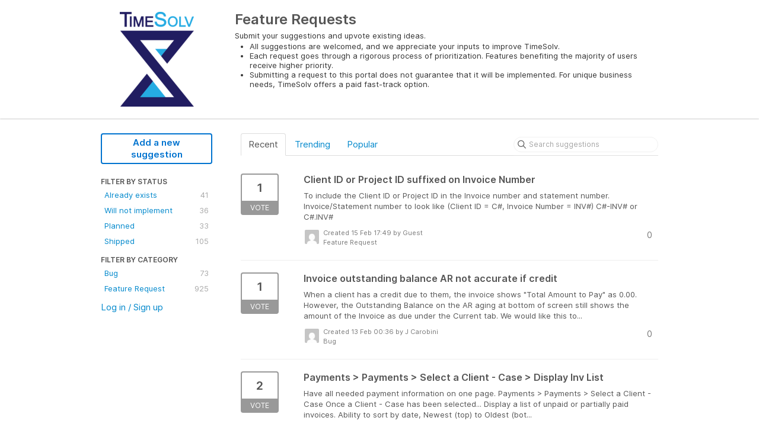

--- FILE ---
content_type: text/html; charset=utf-8
request_url: https://timesolv.ideas.aha.io/?page=58&sort=recent
body_size: 6579
content:
<!DOCTYPE html>
<html lang="en">
  <head>
    <meta http-equiv="X-UA-Compatible" content="IE=edge" />
    <meta http-equiv="Content-Type" content="text/html charset=UTF-8" />
    <meta name="publishing" content="true">
    <title>Feature Requests</title>
<meta name="description" content="Customer Feedback for TimeSolv . Add a new product idea or vote on an existing idea using the TimeSolv customer feedback form.">

    <script>
//<![CDATA[

      window.ahaLoaded = false;
      window.isIdeaPortal = true;
      window.portalAssets = {"js":["/assets/runtime-v2-20104273a090ccdcb2338bac31a3b61b.js","/assets/vendor-v2-16d039b5a354d53c1c02493b2a92d909.js","/assets/idea_portals-v2-72b342884b03633227091d664449905f.js","/assets/idea_portals-v2-e6ed26f3692f363180c1b5f0fdec4f55.css"]};

//]]>
</script>
      <script>
    window.sentryRelease = window.sentryRelease || "bc10176504";
  </script>



      <link rel="stylesheet" href="https://cdn.aha.io/assets/idea_portals-v2-e6ed26f3692f363180c1b5f0fdec4f55.css" data-turbolinks-track="true" media="all" />
    <script src="https://cdn.aha.io/assets/runtime-v2-20104273a090ccdcb2338bac31a3b61b.js" data-turbolinks-track="true"></script>
    <script src="https://cdn.aha.io/assets/vendor-v2-16d039b5a354d53c1c02493b2a92d909.js" data-turbolinks-track="true"></script>
      <script src="https://cdn.aha.io/assets/idea_portals-v2-72b342884b03633227091d664449905f.js" data-turbolinks-track="true"></script>
    <meta name="csrf-param" content="authenticity_token" />
<meta name="csrf-token" content="K6-NHxQmlh8AXqtOJE1BKtw45CSl8RIu9B23Lc9Szwk-9MRuLuL3d8p5Y42GhGkxRSIpH9oq74V3ACIqye8yOw" />
    <meta name="viewport" content="width=device-width, initial-scale=1" />
    <meta name="locale" content="en" />
    <meta name="portal-token" content="340e0833e46a62fc82346e45e42893ea" />
    <meta name="idea-portal-id" content="6726976845405391432" />


      <link rel="canonical" href="https://timesolv.ideas.aha.io/">
          <link rel="icon" href="https://timesolv.ideas.aha.io/portal-favicon.png?1567802196&amp;size=thumb16" />

  </head>
  <body class="ideas-portal public">
    
    <style>
  
</style>



      <header class="portal-aha-header">
      <div class="container">
        <a href="/ideas">
          <div class="logo pull-left">
            <img alt="TimeSolv Ideas Portal Logo" src="https://timesolv.ideas.aha.io/logo.png?i=1567802314" />
          </div>
        </a>
        <div class="title pull-left">
          <h1 class="">
            Feature Requests
          </h1>
          <h3>
            <div class="aha-editor-field aha-editor-field-subtitle">
              <p>Submit your suggestions and upvote existing ideas.</p>
<ul>
<li>All suggestions are welcomed, and we appreciate your inputs to improve TimeSolv.</li>
<li>Each request goes through a rigorous process of prioritization. Features benefiting the majority of users receive higher priority.</li>
<li>Submitting a request to this portal does not guarantee that it will be implemented. For unique business needs, TimeSolv offers a paid fast-track option.</li>
</ul>
            </div>
          </h3>
        </div>
        <div class="clearfix"></div>
      </div>
    </header>



<div class="container">
  <!-- Alerts in this file are used for the app and portals, they must not use the aha-alert web component -->




  <div class="portal-sidebar" id="portal-sidebar">
      <a class="btn btn-primary btn-outline add-idea-button" href="/ideas/new">Add a new suggestion</a>
    <button class="btn btn-link btn-navbar" data-show-text="Show menu" data-hide-text="Hide menu" type="button"></button>

    <div id="sidebar-rollup">
      <div class="my-ideas-filters-wrapper">
        
      </div>
        <div class="statuses-filters-wrapper">
          <h4>
            Filter by status
          </h4>
          <ul class="statuses filters">
              <li>
  <a class="filter " data-url-param-toggle-name="status" data-url-param-toggle-value="6001166983749861123" data-url-param-toggle-remove="page" rel="nofollow" href="/?sort=recent&amp;status=6001166983749861123">
    Already exists

    <span class="pull-right">
        41
    </span>
    <div class="clearfix"></div>
</a></li>

              <li>
  <a class="filter " data-url-param-toggle-name="status" data-url-param-toggle-value="6001166983750348036" data-url-param-toggle-remove="page" rel="nofollow" href="/?sort=recent&amp;status=6001166983750348036">
    Will not implement

    <span class="pull-right">
        36
    </span>
    <div class="clearfix"></div>
</a></li>

              <li>
  <a class="filter " data-url-param-toggle-name="status" data-url-param-toggle-value="6001166983752519805" data-url-param-toggle-remove="page" rel="nofollow" href="/?sort=recent&amp;status=6001166983752519805">
    Planned

    <span class="pull-right">
        33
    </span>
    <div class="clearfix"></div>
</a></li>

              <li>
  <a class="filter " data-url-param-toggle-name="status" data-url-param-toggle-value="6001166983754160302" data-url-param-toggle-remove="page" rel="nofollow" href="/?sort=recent&amp;status=6001166983754160302">
    Shipped

    <span class="pull-right">
        105
    </span>
    <div class="clearfix"></div>
</a></li>

          </ul>
        </div>
        <div class="categories-filters-wrapper">
          <h4>
            Filter by category
          </h4>
          <ul class="categories filters">
                  <li id="category-6727301958608694329">
  <a class="filter category-filter" data-url-param-toggle-name="category" data-url-param-toggle-value="6727301958608694329" data-url-param-toggle-remove="project,page" href="/?category=6727301958608694329">
    <i class="category-collapser category-collapser--empty fa-solid fa-angle-right"></i>
    Bug

    <span class="pull-right">
      <span class="close hide">&times;</span>
      <span class="category-count">73</span>
    </span>
    <div class="clearfix"></div>
</a>
</li>

  <li id="category-6727302026182891672">
  <a class="filter category-filter" data-url-param-toggle-name="category" data-url-param-toggle-value="6727302026182891672" data-url-param-toggle-remove="project,page" href="/?category=6727302026182891672">
    <i class="category-collapser category-collapser--empty fa-solid fa-angle-right"></i>
    Feature Request

    <span class="pull-right">
      <span class="close hide">&times;</span>
      <span class="category-count">925</span>
    </span>
    <div class="clearfix"></div>
</a>
</li>


          </ul>
        </div>
        <div class="signup-link">
      <a class="login-link" href="/portal_session/new">Log in / Sign up</a>
      <div class="login-popover popover portal-user">
        <!-- Alerts in this file are used for the app and portals, they must not use the aha-alert web component -->






<div class="email-popover ">
  <div class="arrow tooltip-arrow"></div>
  <form class="form-horizontal" action="/auth/redirect_to_auth" accept-charset="UTF-8" data-remote="true" method="post"><input type="hidden" name="authenticity_token" value="4N69JnT8OybtYtf7-TXLYg0d2aAr122YeBQEKW5hZEHaEnQ5Kh9pNsZ7gPA9mfjJeXcUuwkVJY1fH3aEZH9ElA" autocomplete="off" />
    <h3>Identify yourself with your email address</h3>
    <div class="control-group">
        <label class="control-label" for="sessions_email">Email address</label>
      <div class="controls">
        <input type="text" name="sessions[email]" id="email" placeholder="Email address" autocomplete="off" class="input-block-level" autofocus="autofocus" aria-required="true" />
      </div>
    </div>
    <div class="extra-fields"></div>

    <div class="control-group">
      <div class="controls">
        <input type="submit" name="commit" value="Next" class="btn btn-outline btn-primary pull-left" id="vote" data-disable-with="Sending…" />
      </div>
    </div>
    <div class="clearfix"></div>
</form></div>

      </div>
  </div>

    </div>
  </div>
  <div class="portal-content">
    <div class="portal-nav">
      <ul class="nav nav-tabs">
            <li class="active">
              <a data-url-param-toggle-name="sort" data-url-param-toggle-value="recent" data-url-param-toggle-remove="page" rel="nofollow" href="/">Recent</a>
            </li>
            <li class="">
              <a data-url-param-toggle-name="sort" data-url-param-toggle-value="trending" data-url-param-toggle-remove="page" rel="nofollow" href="/?sort=trending">Trending</a>
            </li>
            <li class="">
              <a data-url-param-toggle-name="sort" data-url-param-toggle-value="popular" data-url-param-toggle-remove="page" rel="nofollow" href="/?sort=popular">Popular</a>
            </li>
      </ul>
      <div class="search-form">
  <form class="form-horizontal idea-search-form" action="/ideas/search" accept-charset="UTF-8" method="get">
    <div class="search-field">
      <input type="text" name="query" id="query" class="input-medium search-query" placeholder="Search suggestions" aria-label="Search suggestions" />
      <a class="fa-regular fa-circle-xmark clear-button" style="display:none;" href="/ideas"></a>
    </div>
</form></div>

    </div>

    <ul class="list-ideas ideas">
            <li class="idea" id="7064995127100636254">
  
<div class="idea-endorsement" id="idea-7064995127100636254-endorsement">
        <a class="btn-vote" data-disable="true" data-count="1" data-remote="true" rel="nofollow" data-method="post" href="/ideas/T-I-594/idea_endorsements?idea_ids%5B%5D=7064995127100636254&amp;idea_ids%5B%5D=7063986750911570797&amp;idea_ids%5B%5D=7062831459962275658&amp;idea_ids%5B%5D=7062828750841991363&amp;idea_ids%5B%5D=7062413224015088164&amp;idea_ids%5B%5D=7062379321099956037&amp;idea_ids%5B%5D=7062376066678822240&amp;idea_ids%5B%5D=7061379457861133154&amp;idea_ids%5B%5D=7060597114832741169&amp;idea_ids%5B%5D=7060196327230493738">
          <span class="vote-count">
            1
          </span>
          <span class="vote-status">
            Vote
          </span>
</a>  <div class="popover vote-popover portal-user"></div>
</div>

  <a class="idea-link" href="/ideas/T-I-594">
    <div class="idea-details">
      <h3>
        Client ID or Project ID suffixed on Invoice Number
        

      </h3>
      <div class="description">
          To include the Client ID or Project ID in the Invoice number and statement number. Invoice/Statement number to look like (Client ID = C#, Invoice Number = INV#) C#-INV# or C#.INV#
      </div>
      <div class="idea-meta">
        <span class="avatar">
          <img alt="" src="https://secure.gravatar.com/avatar/0829d79de8eeb43ac4516a96f211373e?default=mm&rating=G&size=32" width="32" height="32" />
        </span>
        <div class="idea-meta-created">
          <div class="idea-meta-secondary">
            Created 15 Feb 17:49
              by Guest
          </div>
          <div class="idea-meta-secondary">
            Feature Request
          </div>
        </div>
        <span class="comment-count">
          <i class="fa-regular fa-comments"></i>
          0
        </span>
        <div class="clearfix"></div>
      </div>
    </div>
    <div class="clearfix"></div>
  </a>

  <div class="clearfix"></div>
</li>

            <li class="idea" id="7063986750911570797">
  
<div class="idea-endorsement" id="idea-7063986750911570797-endorsement">
        <a class="btn-vote" data-disable="true" data-count="1" data-remote="true" rel="nofollow" data-method="post" href="/ideas/T-I-593/idea_endorsements?idea_ids%5B%5D=7064995127100636254&amp;idea_ids%5B%5D=7063986750911570797&amp;idea_ids%5B%5D=7062831459962275658&amp;idea_ids%5B%5D=7062828750841991363&amp;idea_ids%5B%5D=7062413224015088164&amp;idea_ids%5B%5D=7062379321099956037&amp;idea_ids%5B%5D=7062376066678822240&amp;idea_ids%5B%5D=7061379457861133154&amp;idea_ids%5B%5D=7060597114832741169&amp;idea_ids%5B%5D=7060196327230493738">
          <span class="vote-count">
            1
          </span>
          <span class="vote-status">
            Vote
          </span>
</a>  <div class="popover vote-popover portal-user"></div>
</div>

  <a class="idea-link" href="/ideas/T-I-593">
    <div class="idea-details">
      <h3>
        Invoice outstanding balance AR not accurate if credit
        

      </h3>
      <div class="description">
          When a client has a credit due to them, the invoice shows "Total Amount to Pay" as 0.00. However, the Outstanding Balance on the AR aging at bottom of screen still shows the amount of the Invoice as due under the Current tab. We would like this to...
      </div>
      <div class="idea-meta">
        <span class="avatar">
          <img alt="" src="https://secure.gravatar.com/avatar/b7696c34e5a16088ab08894f6ff78523?default=mm&rating=G&size=32" width="32" height="32" />
        </span>
        <div class="idea-meta-created">
          <div class="idea-meta-secondary">
            Created 13 Feb 00:36
              by J Carobini
          </div>
          <div class="idea-meta-secondary">
            Bug
          </div>
        </div>
        <span class="comment-count">
          <i class="fa-regular fa-comments"></i>
          0
        </span>
        <div class="clearfix"></div>
      </div>
    </div>
    <div class="clearfix"></div>
  </a>

  <div class="clearfix"></div>
</li>

            <li class="idea" id="7062831459962275658">
  
<div class="idea-endorsement" id="idea-7062831459962275658-endorsement">
        <a class="btn-vote" data-disable="true" data-count="1" data-remote="true" rel="nofollow" data-method="post" href="/ideas/T-I-590/idea_endorsements?idea_ids%5B%5D=7064995127100636254&amp;idea_ids%5B%5D=7063986750911570797&amp;idea_ids%5B%5D=7062831459962275658&amp;idea_ids%5B%5D=7062828750841991363&amp;idea_ids%5B%5D=7062413224015088164&amp;idea_ids%5B%5D=7062379321099956037&amp;idea_ids%5B%5D=7062376066678822240&amp;idea_ids%5B%5D=7061379457861133154&amp;idea_ids%5B%5D=7060597114832741169&amp;idea_ids%5B%5D=7060196327230493738">
          <span class="vote-count">
            2
          </span>
          <span class="vote-status">
            Vote
          </span>
</a>  <div class="popover vote-popover portal-user"></div>
</div>

  <a class="idea-link" href="/ideas/T-I-590">
    <div class="idea-details">
      <h3>
        Payments &gt; Payments &gt; Select a Client - Case &gt; Display Inv List
        

      </h3>
      <div class="description">
          Have all needed payment information on one page. Payments &gt; Payments &gt; Select a Client - Case Once a Client - Case has been selected... Display a list of unpaid or partially paid invoices. Ability to sort by date, Newest (top) to Oldest (bot...
      </div>
      <div class="idea-meta">
        <span class="avatar">
          <img alt="" src="https://secure.gravatar.com/avatar/cb514474d4e6f99616956d8ecfe3a854?default=mm&rating=G&size=32" width="32" height="32" />
        </span>
        <div class="idea-meta-created">
          <div class="idea-meta-secondary">
            Created 09 Feb 21:53
              by Angela Z.
          </div>
          <div class="idea-meta-secondary">
            Feature Request
          </div>
        </div>
        <span class="comment-count">
          <i class="fa-regular fa-comments"></i>
          0
        </span>
        <div class="clearfix"></div>
      </div>
    </div>
    <div class="clearfix"></div>
  </a>

  <div class="clearfix"></div>
</li>

            <li class="idea" id="7062828750841991363">
  
<div class="idea-endorsement" id="idea-7062828750841991363-endorsement">
        <a class="btn-vote" data-disable="true" data-count="1" data-remote="true" rel="nofollow" data-method="post" href="/ideas/T-I-589/idea_endorsements?idea_ids%5B%5D=7064995127100636254&amp;idea_ids%5B%5D=7063986750911570797&amp;idea_ids%5B%5D=7062831459962275658&amp;idea_ids%5B%5D=7062828750841991363&amp;idea_ids%5B%5D=7062413224015088164&amp;idea_ids%5B%5D=7062379321099956037&amp;idea_ids%5B%5D=7062376066678822240&amp;idea_ids%5B%5D=7061379457861133154&amp;idea_ids%5B%5D=7060597114832741169&amp;idea_ids%5B%5D=7060196327230493738">
          <span class="vote-count">
            2
          </span>
          <span class="vote-status">
            Vote
          </span>
</a>  <div class="popover vote-popover portal-user"></div>
</div>

  <a class="idea-link" href="/ideas/T-I-589">
    <div class="idea-details">
      <h3>
        Case Details &gt; Budget Tab &gt; Add Retainer Fee Field
        

      </h3>
      <div class="description">
          Receive warning if invoice exceeds retainer fee with option to prevent exceeding this amount. Clients &gt; Clients and Cases &gt; Case Details &gt; Budget Tab The ability to enter the retainer amount, with option to prevent exceeding checkbox opti...
      </div>
      <div class="idea-meta">
        <span class="avatar">
          <img alt="" src="https://secure.gravatar.com/avatar/cb514474d4e6f99616956d8ecfe3a854?default=mm&rating=G&size=32" width="32" height="32" />
        </span>
        <div class="idea-meta-created">
          <div class="idea-meta-secondary">
            Created 09 Feb 21:42
              by Angela Z.
          </div>
          <div class="idea-meta-secondary">
            Feature Request
          </div>
        </div>
        <span class="comment-count">
          <i class="fa-regular fa-comments"></i>
          0
        </span>
        <div class="clearfix"></div>
      </div>
    </div>
    <div class="clearfix"></div>
  </a>

  <div class="clearfix"></div>
</li>

            <li class="idea" id="7062413224015088164">
  
<div class="idea-endorsement" id="idea-7062413224015088164-endorsement">
        <a class="btn-vote" data-disable="true" data-count="1" data-remote="true" rel="nofollow" data-method="post" href="/ideas/T-I-588/idea_endorsements?idea_ids%5B%5D=7064995127100636254&amp;idea_ids%5B%5D=7063986750911570797&amp;idea_ids%5B%5D=7062831459962275658&amp;idea_ids%5B%5D=7062828750841991363&amp;idea_ids%5B%5D=7062413224015088164&amp;idea_ids%5B%5D=7062379321099956037&amp;idea_ids%5B%5D=7062376066678822240&amp;idea_ids%5B%5D=7061379457861133154&amp;idea_ids%5B%5D=7060597114832741169&amp;idea_ids%5B%5D=7060196327230493738">
          <span class="vote-count">
            1
          </span>
          <span class="vote-status">
            Vote
          </span>
</a>  <div class="popover vote-popover portal-user"></div>
</div>

  <a class="idea-link" href="/ideas/T-I-588">
    <div class="idea-details">
      <h3>
        personal notes/activity area
        

      </h3>
      <div class="description">
          I am looking for an area that allows you to put notes of activities I've done through the day. If I want to go back and see what I did on that day or if someone asks about activities done you can go back and see when it was done (if it was tracked).
      </div>
      <div class="idea-meta">
        <span class="avatar">
          <img alt="" src="https://secure.gravatar.com/avatar/09a9f41206e5432a5d717e6470a5bff0?default=mm&rating=G&size=32" width="32" height="32" />
        </span>
        <div class="idea-meta-created">
          <div class="idea-meta-secondary">
            Created 08 Feb 18:50
              by Guest
          </div>
          <div class="idea-meta-secondary">
            Feature Request
          </div>
        </div>
        <span class="comment-count">
          <i class="fa-regular fa-comments"></i>
          0
        </span>
        <div class="clearfix"></div>
      </div>
    </div>
    <div class="clearfix"></div>
  </a>

  <div class="clearfix"></div>
</li>

            <li class="idea" id="7062379321099956037">
  
<div class="idea-endorsement" id="idea-7062379321099956037-endorsement">
        <a class="btn-vote" data-disable="true" data-count="1" data-remote="true" rel="nofollow" data-method="post" href="/ideas/T-I-587/idea_endorsements?idea_ids%5B%5D=7064995127100636254&amp;idea_ids%5B%5D=7063986750911570797&amp;idea_ids%5B%5D=7062831459962275658&amp;idea_ids%5B%5D=7062828750841991363&amp;idea_ids%5B%5D=7062413224015088164&amp;idea_ids%5B%5D=7062379321099956037&amp;idea_ids%5B%5D=7062376066678822240&amp;idea_ids%5B%5D=7061379457861133154&amp;idea_ids%5B%5D=7060597114832741169&amp;idea_ids%5B%5D=7060196327230493738">
          <span class="vote-count">
            1
          </span>
          <span class="vote-status">
            Vote
          </span>
</a>  <div class="popover vote-popover portal-user"></div>
</div>

  <a class="idea-link" href="/ideas/T-I-587">
    <div class="idea-details">
      <h3>
        The app needs to allow use of ipad in landscape mode.
        

      </h3>
      <div class="description">
          It would be so much easier to use an ipad instead of an iphone (particularly for expenses)
      </div>
      <div class="idea-meta">
        <span class="avatar">
          <img alt="" src="https://secure.gravatar.com/avatar/45f69fc234a87bf2c4b196387bbd9d27?default=mm&rating=G&size=32" width="32" height="32" />
        </span>
        <div class="idea-meta-created">
          <div class="idea-meta-secondary">
            Created 08 Feb 16:38
              by Guest
          </div>
          <div class="idea-meta-secondary">
            Feature Request
          </div>
        </div>
        <span class="comment-count">
          <i class="fa-regular fa-comments"></i>
          0
        </span>
        <div class="clearfix"></div>
      </div>
    </div>
    <div class="clearfix"></div>
  </a>

  <div class="clearfix"></div>
</li>

            <li class="idea" id="7062376066678822240">
  
<div class="idea-endorsement" id="idea-7062376066678822240-endorsement">
        <a class="btn-vote" data-disable="true" data-count="1" data-remote="true" rel="nofollow" data-method="post" href="/ideas/T-I-586/idea_endorsements?idea_ids%5B%5D=7064995127100636254&amp;idea_ids%5B%5D=7063986750911570797&amp;idea_ids%5B%5D=7062831459962275658&amp;idea_ids%5B%5D=7062828750841991363&amp;idea_ids%5B%5D=7062413224015088164&amp;idea_ids%5B%5D=7062379321099956037&amp;idea_ids%5B%5D=7062376066678822240&amp;idea_ids%5B%5D=7061379457861133154&amp;idea_ids%5B%5D=7060597114832741169&amp;idea_ids%5B%5D=7060196327230493738">
          <span class="vote-count">
            2
          </span>
          <span class="vote-status">
            Vote
          </span>
</a>  <div class="popover vote-popover portal-user"></div>
</div>

  <a class="idea-link" href="/ideas/T-I-586">
    <div class="idea-details">
      <h3>
        Receipts 
        

      </h3>
      <div class="description">
          It would be helpful if we could print batches of receipts in one pdf based on certain criteria. For example, all the reciepts for a specific client and for a specific date range or all the receipts for a specific employee for a specific date range...
      </div>
      <div class="idea-meta">
        <span class="avatar">
          <img alt="" src="https://secure.gravatar.com/avatar/6571d6667fb8bab29cd6fce4d6228ebd?default=mm&rating=G&size=32" width="32" height="32" />
        </span>
        <div class="idea-meta-created">
          <div class="idea-meta-secondary">
            Created 08 Feb 16:26
              by Jean-Marie Freise
          </div>
          <div class="idea-meta-secondary">
            Feature Request
          </div>
        </div>
        <span class="comment-count">
          <i class="fa-regular fa-comments"></i>
          0
        </span>
        <div class="clearfix"></div>
      </div>
    </div>
    <div class="clearfix"></div>
  </a>

  <div class="clearfix"></div>
</li>

            <li class="idea" id="7061379457861133154">
  
<div class="idea-endorsement" id="idea-7061379457861133154-endorsement">
        <a class="btn-vote" data-disable="true" data-count="1" data-remote="true" rel="nofollow" data-method="post" href="/ideas/T-I-585/idea_endorsements?idea_ids%5B%5D=7064995127100636254&amp;idea_ids%5B%5D=7063986750911570797&amp;idea_ids%5B%5D=7062831459962275658&amp;idea_ids%5B%5D=7062828750841991363&amp;idea_ids%5B%5D=7062413224015088164&amp;idea_ids%5B%5D=7062379321099956037&amp;idea_ids%5B%5D=7062376066678822240&amp;idea_ids%5B%5D=7061379457861133154&amp;idea_ids%5B%5D=7060597114832741169&amp;idea_ids%5B%5D=7060196327230493738">
          <span class="vote-count">
            1
          </span>
          <span class="vote-status">
            Vote
          </span>
</a>  <div class="popover vote-popover portal-user"></div>
</div>

  <a class="idea-link" href="/ideas/T-I-585">
    <div class="idea-details">
      <h3>
        Make invoice date the date when automatic payments from trust are applied
        

      </h3>
      <div class="description">
          Currently when I select the date to use for the date of my invoices and have the setting for Automatically Pay Invoices From Trust turned on, the allocations are made as of the date I send the invoices rather than the date of the invoice. For exam...
      </div>
      <div class="idea-meta">
        <span class="avatar">
          <img alt="" src="https://secure.gravatar.com/avatar/77509c5c108569189a734bd216a5260e?default=mm&rating=G&size=32" width="32" height="32" />
        </span>
        <div class="idea-meta-created">
          <div class="idea-meta-secondary">
            Created 05 Feb 23:58
              by Heather Thone
          </div>
          <div class="idea-meta-secondary">
            Bug
          </div>
        </div>
        <span class="comment-count">
          <i class="fa-regular fa-comments"></i>
          0
        </span>
        <div class="clearfix"></div>
      </div>
    </div>
    <div class="clearfix"></div>
  </a>

  <div class="clearfix"></div>
</li>

            <li class="idea" id="7060597114832741169">
  
<div class="idea-endorsement" id="idea-7060597114832741169-endorsement">
        <a class="btn-vote" data-disable="true" data-count="1" data-remote="true" rel="nofollow" data-method="post" href="/ideas/T-I-584/idea_endorsements?idea_ids%5B%5D=7064995127100636254&amp;idea_ids%5B%5D=7063986750911570797&amp;idea_ids%5B%5D=7062831459962275658&amp;idea_ids%5B%5D=7062828750841991363&amp;idea_ids%5B%5D=7062413224015088164&amp;idea_ids%5B%5D=7062379321099956037&amp;idea_ids%5B%5D=7062376066678822240&amp;idea_ids%5B%5D=7061379457861133154&amp;idea_ids%5B%5D=7060597114832741169&amp;idea_ids%5B%5D=7060196327230493738">
          <span class="vote-count">
            2
          </span>
          <span class="vote-status">
            Vote
          </span>
</a>  <div class="popover vote-popover portal-user"></div>
</div>

  <a class="idea-link" href="/ideas/T-I-584">
    <div class="idea-details">
      <h3>
        Add Related Parties field to Contacts screen for Conflict Searching
        

      </h3>
      <div class="description">
          During the conflicts search process, contacts show up but without related parties. So searchers aren't able to automatically see what cases those contacts are related to. We either need their associations to show in conflict searching or for there...
      </div>
      <div class="idea-meta">
        <span class="avatar">
          <img alt="" src="https://secure.gravatar.com/avatar/b7696c34e5a16088ab08894f6ff78523?default=mm&rating=G&size=32" width="32" height="32" />
        </span>
        <div class="idea-meta-created">
          <div class="idea-meta-secondary">
            Created 03 Feb 21:22
              by J Carobini
          </div>
          <div class="idea-meta-secondary">
            Feature Request
          </div>
        </div>
        <span class="comment-count">
          <i class="fa-regular fa-comments"></i>
          0
        </span>
        <div class="clearfix"></div>
      </div>
    </div>
    <div class="clearfix"></div>
  </a>

  <div class="clearfix"></div>
</li>

            <li class="idea" id="7060196327230493738">
  
<div class="idea-endorsement" id="idea-7060196327230493738-endorsement">
        <a class="btn-vote" data-disable="true" data-count="1" data-remote="true" rel="nofollow" data-method="post" href="/ideas/T-I-582/idea_endorsements?idea_ids%5B%5D=7064995127100636254&amp;idea_ids%5B%5D=7063986750911570797&amp;idea_ids%5B%5D=7062831459962275658&amp;idea_ids%5B%5D=7062828750841991363&amp;idea_ids%5B%5D=7062413224015088164&amp;idea_ids%5B%5D=7062379321099956037&amp;idea_ids%5B%5D=7062376066678822240&amp;idea_ids%5B%5D=7061379457861133154&amp;idea_ids%5B%5D=7060597114832741169&amp;idea_ids%5B%5D=7060196327230493738">
          <span class="vote-count">
            1
          </span>
          <span class="vote-status">
            Vote
          </span>
</a>  <div class="popover vote-popover portal-user"></div>
</div>

  <a class="idea-link" href="/ideas/T-I-582">
    <div class="idea-details">
      <h3>
        Multiple time entries for the same day
        

      </h3>
      <div class="description">
          Our client requests each timekkeper to enter their time for each task they performed on this day. For Example: January 18 - Review and revise (0.5); Zoom meeting (1.0); confer with X re discovery (0.3). Total billable time for this day should be 1...
      </div>
      <div class="idea-meta">
        <span class="avatar">
          <img alt="" src="https://secure.gravatar.com/avatar/7a08d4716ccdea748b7c484b33e2d717?default=mm&rating=G&size=32" width="32" height="32" />
        </span>
        <div class="idea-meta-created">
          <div class="idea-meta-secondary">
            Created 02 Feb 19:27
              by BA 
          </div>
          <div class="idea-meta-secondary">
            
          </div>
        </div>
        <span class="comment-count">
          <i class="fa-regular fa-comments"></i>
          0
        </span>
        <div class="clearfix"></div>
      </div>
    </div>
    <div class="clearfix"></div>
  </a>

  <div class="clearfix"></div>
</li>

    </ul>
    
    <div class="pagination">
      <ul>
        
<li id="">
  <a href="/?sort=recent">&laquo; First</a>
</li>
        
<li id="">
  <a rel="prev" href="/?page=57&amp;sort=recent">&lsaquo; Prev</a>
</li>
            
<li id="" class="disabled">
  <a href="#">&hellip;</a>
</li>
            
<li id="" class="">
  <a href="/?page=54&amp;sort=recent">54</a>
</li>
            
<li id="" class="">
  <a href="/?page=55&amp;sort=recent">55</a>
</li>
            
<li id="" class="">
  <a href="/?page=56&amp;sort=recent">56</a>
</li>
            
<li id="" class="">
  <a rel="prev" href="/?page=57&amp;sort=recent">57</a>
</li>
            
<li id="" class="active">
  <a href="#">58</a>
</li>
            
<li id="" class="">
  <a rel="next" href="/?page=59&amp;sort=recent">59</a>
</li>
            
<li id="" class="">
  <a href="/?page=60&amp;sort=recent">60</a>
</li>
            
<li id="" class="">
  <a href="/?page=61&amp;sort=recent">61</a>
</li>
            
<li id="" class="">
  <a href="/?page=62&amp;sort=recent">62</a>
</li>
            
<li id="" class="disabled">
  <a href="#">&hellip;</a>
</li>
        
<li id="">
  <a rel="next" href="/?page=59&amp;sort=recent">Next &rsaquo;</a>
</li>
        

<li id="">
  <a href="/?page=103&amp;sort=recent">Last &raquo;</a>
</li>
      </ul>
    </div>

  </div>
</div>


      <div class="portal-aha-footer">
      <div class="container">
        <footer>
          <div class="powered-by">
            Idea management by <a href="https://www.aha.io/ideas/overview?utm_source=ideas-portal" target="_blank">Aha!</a>

          </div>
        </footer>
      </div>
    </div>




    <div class="modal hide fade" id="modal-window"></div>
  </body>
</html>

